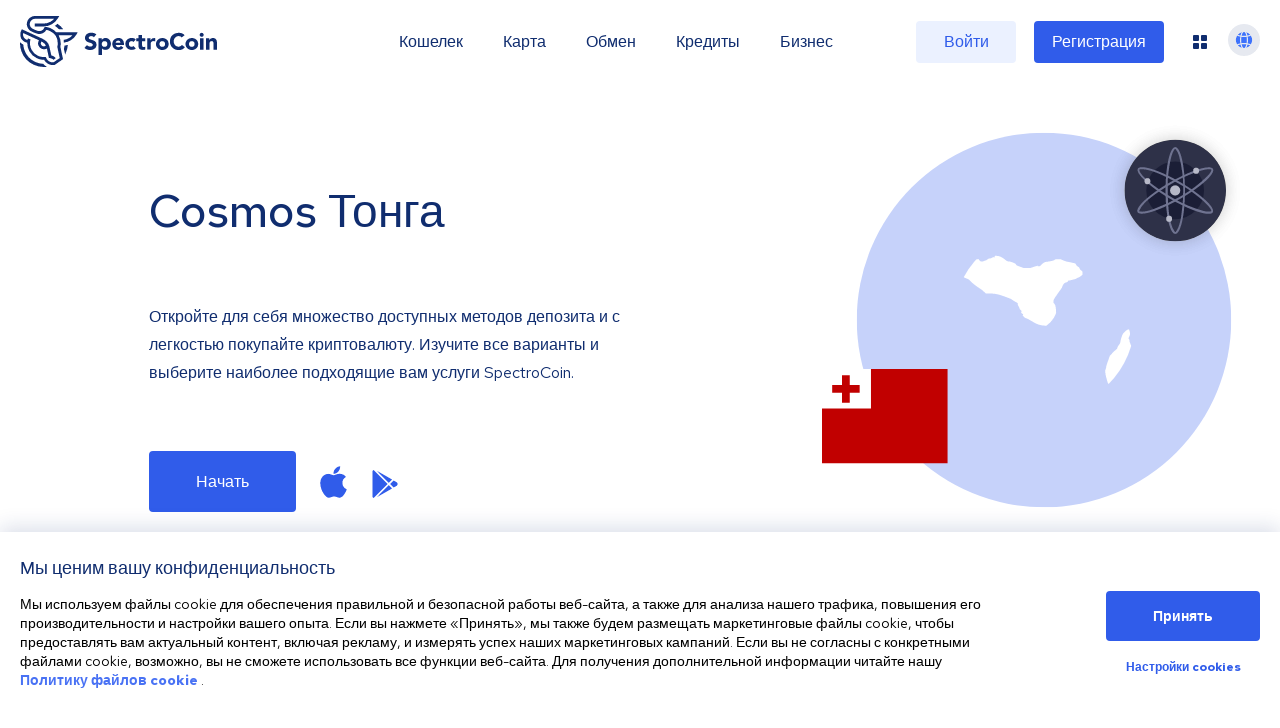

--- FILE ---
content_type: image/svg+xml
request_url: https://spectrocoin.com/assets/images/countries/to.svg
body_size: 113
content:
<?xml version="1.0" standalone="no"?>
<!DOCTYPE svg PUBLIC "-//W3C//DTD SVG 20010904//EN"
 "http://www.w3.org/TR/2001/REC-SVG-20010904/DTD/svg10.dtd">
<svg version="1.0" xmlns="http://www.w3.org/2000/svg"
 width="1024.000000pt" height="1024.000000pt" viewBox="0 0 1024.000000 1024.000000"
 preserveAspectRatio="xMidYMid meet">
<metadata>
Created by potrace 1.10, written by Peter Selinger 2001-2011
</metadata>
<g transform="translate(0.000000,1024.000000) scale(0.100000,-0.100000)"
fill="#ffffff" stroke="none">
<path d="M684 9863 c-32 -6 -138 -105 -206 -190 -137 -174 -268 -323 -365
-418 -97 -95 -102 -103 -108 -151 -7 -49 -5 -54 47 -135 32 -49 69 -127 91
-188 35 -97 38 -115 47 -275 14 -240 19 -283 46 -347 12 -30 34 -96 48 -146
14 -49 42 -136 62 -192 l37 -103 116 -102 c112 -98 121 -103 260 -161 l144
-60 81 -88 c102 -111 305 -272 506 -400 121 -77 177 -120 255 -198 l100 -99
197 0 c343 0 510 -37 993 -217 205 -77 240 -93 318 -150 49 -35 131 -85 183
-111 74 -36 96 -52 106 -77 7 -16 12 -32 12 -35 -1 -3 -4 -17 -8 -31 -4 -20 5
-41 41 -95 27 -40 50 -88 55 -114 7 -37 18 -53 63 -93 30 -26 52 -53 50 -60
-2 -7 -6 -33 -9 -59 l-6 -48 55 -40 54 -40 -15 -36 -16 -37 63 -63 c57 -57 72
-66 153 -94 67 -22 147 -64 306 -160 297 -179 434 -226 719 -247 l88 -6 99 77
c162 124 325 334 407 525 l50 116 -6 130 c-3 71 -15 174 -26 227 -19 89 -25
104 -72 164 l-52 65 7 76 c4 56 13 88 33 122 53 91 208 318 324 473 66 87 119
167 119 176 0 24 52 131 94 194 31 45 45 56 103 80 38 15 78 28 91 28 18 0 27
9 39 39 18 45 24 49 101 57 32 3 89 16 127 29 39 12 102 28 142 35 55 9 83 20
115 44 24 18 68 40 98 49 56 17 106 49 198 125 l52 44 0 75 c0 91 -12 114 -85
166 -46 32 -57 46 -76 98 -21 56 -28 64 -95 109 -59 41 -79 61 -111 117 -36
63 -41 68 -83 76 -25 5 -110 23 -190 42 -80 19 -180 39 -223 45 -57 9 -119 29
-230 77 l-152 66 -133 -1 -133 0 -70 -43 c-63 -38 -85 -45 -226 -70 -86 -16
-193 -33 -237 -39 -71 -9 -88 -16 -151 -57 -40 -27 -98 -77 -129 -113 -60 -67
-82 -78 -163 -79 -27 -1 -33 3 -33 20 0 15 -5 19 -15 15 -9 -3 -108 -35 -221
-71 l-204 -65 -171 0 -170 0 -177 64 c-250 91 -240 86 -271 141 -26 48 -27 49
-171 106 -125 50 -154 58 -213 59 -85 0 -142 27 -230 109 -82 78 -263 176
-359 196 -38 8 -100 15 -137 15 l-67 0 -28 -57 -28 -58 -14 28 c-17 31 -26 33
-44 12 -25 -30 -135 -73 -205 -80 -66 -7 -73 -10 -120 -55 -43 -42 -58 -49
-105 -55 -30 -4 -71 -18 -92 -31 -29 -19 -51 -24 -100 -24 -56 0 -68 4 -109
34 -32 24 -48 44 -52 65 l-6 31 -83 0 c-46 1 -155 7 -243 14 -152 13 -164 16
-241 52 -66 32 -92 52 -140 106 -33 37 -91 92 -129 121 -84 66 -140 156 -149
240 -3 28 -10 97 -16 152 -11 98 -10 102 18 185 l28 85 97 75 c71 55 111 95
148 148 l51 74 -30 36 c-29 36 -47 44 -88 35z"/>
<path d="M9843 4583 c-39 -11 -73 -34 -140 -92 -142 -124 -163 -157 -226 -361
-31 -96 -58 -206 -62 -245 -7 -66 -11 -75 -70 -155 -85 -116 -92 -128 -99
-180 -7 -41 -13 -50 -83 -105 -41 -33 -134 -122 -206 -198 l-131 -138 -47
-132 c-26 -73 -72 -203 -103 -290 -38 -107 -56 -174 -56 -206 0 -27 -12 -81
-30 -128 -29 -80 -29 -84 -20 -185 9 -105 31 -204 94 -433 52 -190 60 -202
176 -263 53 -29 103 -60 112 -69 42 -51 137 -214 150 -258 l14 -50 57 3 57 4
72 -64 c40 -35 96 -82 123 -105 28 -22 113 -116 190 -208 139 -165 141 -167
230 -212 56 -28 110 -64 143 -96 l52 -51 32 39 c18 22 54 63 80 91 47 50 48
52 54 130 3 43 12 109 20 146 19 93 18 174 -6 242 -45 132 -50 197 -40 479 6
144 12 274 15 289 2 15 -20 126 -51 247 l-55 220 25 83 c16 53 29 134 37 223
l13 140 -32 88 c-26 73 -32 103 -32 172 0 75 -3 90 -29 133 l-28 48 30 75 29
74 -16 105 c-9 58 -16 127 -16 153 0 33 -9 65 -29 105 -68 134 -111 253 -111
306 0 42 -5 58 -28 86 -26 30 -28 38 -20 72 4 22 23 64 41 96 30 54 32 62 31
152 -1 75 -7 109 -26 163 -14 37 -27 69 -29 71 -2 2 -27 -3 -56 -11z"/>
</g>
</svg>


--- FILE ---
content_type: image/svg+xml
request_url: https://spectrocoin.com/assets/images/countries/to.svg
body_size: 118
content:
<?xml version="1.0" standalone="no"?>
<!DOCTYPE svg PUBLIC "-//W3C//DTD SVG 20010904//EN"
 "http://www.w3.org/TR/2001/REC-SVG-20010904/DTD/svg10.dtd">
<svg version="1.0" xmlns="http://www.w3.org/2000/svg"
 width="1024.000000pt" height="1024.000000pt" viewBox="0 0 1024.000000 1024.000000"
 preserveAspectRatio="xMidYMid meet">
<metadata>
Created by potrace 1.10, written by Peter Selinger 2001-2011
</metadata>
<g transform="translate(0.000000,1024.000000) scale(0.100000,-0.100000)"
fill="#ffffff" stroke="none">
<path d="M684 9863 c-32 -6 -138 -105 -206 -190 -137 -174 -268 -323 -365
-418 -97 -95 -102 -103 -108 -151 -7 -49 -5 -54 47 -135 32 -49 69 -127 91
-188 35 -97 38 -115 47 -275 14 -240 19 -283 46 -347 12 -30 34 -96 48 -146
14 -49 42 -136 62 -192 l37 -103 116 -102 c112 -98 121 -103 260 -161 l144
-60 81 -88 c102 -111 305 -272 506 -400 121 -77 177 -120 255 -198 l100 -99
197 0 c343 0 510 -37 993 -217 205 -77 240 -93 318 -150 49 -35 131 -85 183
-111 74 -36 96 -52 106 -77 7 -16 12 -32 12 -35 -1 -3 -4 -17 -8 -31 -4 -20 5
-41 41 -95 27 -40 50 -88 55 -114 7 -37 18 -53 63 -93 30 -26 52 -53 50 -60
-2 -7 -6 -33 -9 -59 l-6 -48 55 -40 54 -40 -15 -36 -16 -37 63 -63 c57 -57 72
-66 153 -94 67 -22 147 -64 306 -160 297 -179 434 -226 719 -247 l88 -6 99 77
c162 124 325 334 407 525 l50 116 -6 130 c-3 71 -15 174 -26 227 -19 89 -25
104 -72 164 l-52 65 7 76 c4 56 13 88 33 122 53 91 208 318 324 473 66 87 119
167 119 176 0 24 52 131 94 194 31 45 45 56 103 80 38 15 78 28 91 28 18 0 27
9 39 39 18 45 24 49 101 57 32 3 89 16 127 29 39 12 102 28 142 35 55 9 83 20
115 44 24 18 68 40 98 49 56 17 106 49 198 125 l52 44 0 75 c0 91 -12 114 -85
166 -46 32 -57 46 -76 98 -21 56 -28 64 -95 109 -59 41 -79 61 -111 117 -36
63 -41 68 -83 76 -25 5 -110 23 -190 42 -80 19 -180 39 -223 45 -57 9 -119 29
-230 77 l-152 66 -133 -1 -133 0 -70 -43 c-63 -38 -85 -45 -226 -70 -86 -16
-193 -33 -237 -39 -71 -9 -88 -16 -151 -57 -40 -27 -98 -77 -129 -113 -60 -67
-82 -78 -163 -79 -27 -1 -33 3 -33 20 0 15 -5 19 -15 15 -9 -3 -108 -35 -221
-71 l-204 -65 -171 0 -170 0 -177 64 c-250 91 -240 86 -271 141 -26 48 -27 49
-171 106 -125 50 -154 58 -213 59 -85 0 -142 27 -230 109 -82 78 -263 176
-359 196 -38 8 -100 15 -137 15 l-67 0 -28 -57 -28 -58 -14 28 c-17 31 -26 33
-44 12 -25 -30 -135 -73 -205 -80 -66 -7 -73 -10 -120 -55 -43 -42 -58 -49
-105 -55 -30 -4 -71 -18 -92 -31 -29 -19 -51 -24 -100 -24 -56 0 -68 4 -109
34 -32 24 -48 44 -52 65 l-6 31 -83 0 c-46 1 -155 7 -243 14 -152 13 -164 16
-241 52 -66 32 -92 52 -140 106 -33 37 -91 92 -129 121 -84 66 -140 156 -149
240 -3 28 -10 97 -16 152 -11 98 -10 102 18 185 l28 85 97 75 c71 55 111 95
148 148 l51 74 -30 36 c-29 36 -47 44 -88 35z"/>
<path d="M9843 4583 c-39 -11 -73 -34 -140 -92 -142 -124 -163 -157 -226 -361
-31 -96 -58 -206 -62 -245 -7 -66 -11 -75 -70 -155 -85 -116 -92 -128 -99
-180 -7 -41 -13 -50 -83 -105 -41 -33 -134 -122 -206 -198 l-131 -138 -47
-132 c-26 -73 -72 -203 -103 -290 -38 -107 -56 -174 -56 -206 0 -27 -12 -81
-30 -128 -29 -80 -29 -84 -20 -185 9 -105 31 -204 94 -433 52 -190 60 -202
176 -263 53 -29 103 -60 112 -69 42 -51 137 -214 150 -258 l14 -50 57 3 57 4
72 -64 c40 -35 96 -82 123 -105 28 -22 113 -116 190 -208 139 -165 141 -167
230 -212 56 -28 110 -64 143 -96 l52 -51 32 39 c18 22 54 63 80 91 47 50 48
52 54 130 3 43 12 109 20 146 19 93 18 174 -6 242 -45 132 -50 197 -40 479 6
144 12 274 15 289 2 15 -20 126 -51 247 l-55 220 25 83 c16 53 29 134 37 223
l13 140 -32 88 c-26 73 -32 103 -32 172 0 75 -3 90 -29 133 l-28 48 30 75 29
74 -16 105 c-9 58 -16 127 -16 153 0 33 -9 65 -29 105 -68 134 -111 253 -111
306 0 42 -5 58 -28 86 -26 30 -28 38 -20 72 4 22 23 64 41 96 30 54 32 62 31
152 -1 75 -7 109 -26 163 -14 37 -27 69 -29 71 -2 2 -27 -3 -56 -11z"/>
</g>
</svg>


--- FILE ---
content_type: image/svg+xml
request_url: https://spectrocoin.com/_next/static/media/wallet_img_2.1dec201a.svg
body_size: 4242
content:
<svg xmlns="http://www.w3.org/2000/svg" xmlns:xlink="http://www.w3.org/1999/xlink" width="435" height="527" viewBox="0 0 435 527">
  <defs>
    <filter id="Rectangle_4863" x="0" y="0" width="435" height="527" filterUnits="userSpaceOnUse">
      <feOffset dy="20" input="SourceAlpha"/>
      <feGaussianBlur stdDeviation="25" result="blur"/>
      <feFlood flood-opacity="0.102"/>
      <feComposite operator="in" in2="blur"/>
      <feComposite in="SourceGraphic"/>
    </filter>
    <clipPath id="clip-path">
      <rect id="Rectangle_4867" data-name="Rectangle 4867" width="20" height="20" transform="translate(469.994 300.968)" fill="none"/>
    </clipPath>
    <clipPath id="clip-path-2">
      <rect id="Rectangle_4868" data-name="Rectangle 4868" width="20" height="20" transform="translate(244.993 300.968)" fill="none"/>
    </clipPath>
  </defs>
  <g id="wallet1" transform="translate(-149.99 -223.97)">
    <g id="Group_12497" data-name="Group 12497">
      <g id="Rectangle_4035-2" data-name="Rectangle 4035-2">
        <g transform="matrix(1, 0, 0, 1, 149.99, 223.97)" filter="url(#Rectangle_4863)">
          <rect id="Rectangle_4863-2" data-name="Rectangle 4863" width="285" height="377" rx="10" transform="translate(75 55)" fill="#fff"/>
        </g>
      </g>
    </g>
    <g id="Rectangle_4050-4" data-name="Rectangle 4050-4" opacity="0.5" style="isolation: isolate">
      <rect id="Rectangle_4864" data-name="Rectangle 4864" width="161" height="10" rx="3" transform="translate(286.994 506.968)" fill="#121b45"/>
    </g>
    <g id="Rectangle_4051-4" data-name="Rectangle 4051-4" opacity="0.2" style="isolation: isolate">
      <rect id="Rectangle_4865" data-name="Rectangle 4865" width="61" height="9" rx="3" transform="translate(336.994 482.968)" fill="#121b45"/>
    </g>
    <g id="Rectangle_4052-4" data-name="Rectangle 4052-4" opacity="0.2" style="isolation: isolate">
      <rect id="Rectangle_4866" data-name="Rectangle 4866" width="131" height="9" rx="3" transform="translate(301.994 536.968)" fill="#121b45"/>
    </g>
    <g id="Group_9405" data-name="Group 9405">
      <g id="Rectangle_4049" data-name="Rectangle 4049">
        <path id="Path_22666" data-name="Path 22666" d="M234.994,278.968h265a10,10,0,0,1,10,10v121h-285v-121a10,10,0,0,1,10-10Z" fill="#fcdeb9"/>
      </g>
      <g id="Ellipse_1668" data-name="Ellipse 1668">
        <circle id="Ellipse_2835" data-name="Ellipse 2835" cx="38" cy="38" r="38" transform="translate(329.994 371.968)" fill="#fcdeb9"/>
      </g>
      <g id="btc-2">
        <g id="Ellipse_144" data-name="Ellipse 144">
          <circle id="Ellipse_2836" data-name="Ellipse 2836" cx="31.5" cy="31.5" r="31.5" transform="translate(335.994 378.968)" fill="#f7931a"/>
        </g>
        <g id="Path_4454" data-name="Path 4454">
          <path id="Path_22667" data-name="Path 22667" d="M381.723,405.912c.621-4.149-2.538-6.379-6.858-7.867l1.4-5.62-3.42-.853-1.364,5.472c-.9-.224-1.823-.436-2.741-.645l1.375-5.508-3.42-.853-1.4,5.618c-.745-.17-1.475-.337-2.185-.514v-.018l-4.715-1.177-.91,3.654s2.538.582,2.485.618a1.82,1.82,0,0,1,1.594,1.99l-1.6,6.4a2.782,2.782,0,0,1,.356.114c-.114-.028-.236-.06-.361-.09l-2.237,8.969a1.245,1.245,0,0,1-1.561.814h-.007c.034.05-2.487-.621-2.487-.621l-1.7,3.916,4.452,1.11c.828.207,1.64.425,2.439.629l-1.411,5.69,3.417.853,1.4-5.624c.933.253,1.839.487,2.726.707l-1.4,5.6,3.421.853,1.416-5.674c5.833,1.1,10.22.659,12.066-4.618,1.488-4.248-.074-6.7-3.143-8.3,2.235-.515,3.919-1.986,4.368-5.023Zm-7.816,10.96c-1.057,4.248-8.21,1.951-10.529,1.376l1.879-7.531c2.318.583,9.758,1.721,8.65,6.155Zm1.058-11.022c-.965,3.864-6.918,1.9-8.849,1.42l1.7-6.832c1.934.483,8.153,1.381,7.149,5.412Z" fill="#fff"/>
        </g>
      </g>
    </g>
    <g id="Group_12499" data-name="Group 12499">
      <g id="Group_12498" data-name="Group 12498" clip-path="url(#clip-path)">
        <g id="ellipsis">
          <g id="path">
            <path id="Path_22668" data-name="Path 22668" d="M479.994,307.634a1.667,1.667,0,1,0-1.667-1.667h0a1.672,1.672,0,0,0,1.667,1.667Zm0,1.667a1.667,1.667,0,1,0,1.667,1.667h0a1.673,1.673,0,0,0-1.667-1.668Zm0,5a1.667,1.667,0,1,0,1.667,1.667h0a1.673,1.673,0,0,0-1.667-1.668Z" fill="#214d68" fill-rule="evenodd"/>
          </g>
        </g>
      </g>
    </g>
    <g id="Group_12501" data-name="Group 12501">
      <g id="Group_12500" data-name="Group 12500" clip-path="url(#clip-path-2)">
        <g id="backarrow">
          <g id="path-2">
            <path id="Path_22669" data-name="Path 22669" d="M261.794,310.07H251.577l4.69-4.69-1.173-1.173-6.7,6.7,6.7,6.7,1.173-1.173-4.69-4.69h10.217Z" fill="#204d6a" fill-rule="evenodd"/>
          </g>
        </g>
      </g>
    </g>
    <g id="Bitcoin_wallet_personal_" data-name="Bitcoin wallet personal " style="isolation: isolate">
      <g id="Group_12502" data-name="Group 12502" style="isolation: isolate">
        <path id="Path_22670" data-name="Path 22670" d="M288.667,347.761a2.448,2.448,0,0,1,.477,1.533,2.265,2.265,0,0,1-1,1.981,5.12,5.12,0,0,1-2.919.693h-5.068v-9.8h4.788a4.692,4.692,0,0,1,2.751.686,2.173,2.173,0,0,1,.959,1.862,2.355,2.355,0,0,1-1.3,2.157,2.573,2.573,0,0,1,1.312.888Zm-6.257-3.885v2.31h2.254a2.271,2.271,0,0,0,1.273-.294.98.98,0,0,0,.435-.868.961.961,0,0,0-.435-.86,2.309,2.309,0,0,0-1.273-.288Zm4,6.09a1.007,1.007,0,0,0,.455-.91q0-1.217-1.806-1.218H282.41v2.422h2.646a2.506,2.506,0,0,0,1.351-.294Z"/>
        <path id="Path_22671" data-name="Path 22671" d="M290.824,343.037a1.187,1.187,0,0,1,0-1.737,1.385,1.385,0,0,1,.98-.349,1.416,1.416,0,0,1,.98.336,1.075,1.075,0,0,1,.378.839,1.186,1.186,0,0,1-.378.9,1.37,1.37,0,0,1-.98.357,1.385,1.385,0,0,1-.98-.346Zm-.113,1.4H292.9v7.532h-2.185Z"/>
        <path id="Path_22672" data-name="Path 22672" d="M299.784,351.6a2.234,2.234,0,0,1-.791.357,3.975,3.975,0,0,1-.988.12,2.931,2.931,0,0,1-2.079-.687,2.628,2.628,0,0,1-.735-2.016v-3.093h-1.162V344.6h1.162v-1.83h2.184v1.83h1.877v1.681h-1.877v3.065a1.025,1.025,0,0,0,.246.735.9.9,0,0,0,.692.259,1.4,1.4,0,0,0,.882-.28Z"/>
        <path id="Path_22673" data-name="Path 22673" d="M302.255,351.583a3.718,3.718,0,0,1-1.5-1.378,3.987,3.987,0,0,1,0-4,3.715,3.715,0,0,1,1.5-1.38,4.632,4.632,0,0,1,2.163-.5,4.2,4.2,0,0,1,2.079.5,2.948,2.948,0,0,1,1.295,1.422l-1.694.909a1.851,1.851,0,0,0-1.7-1.035,1.915,1.915,0,0,0-1.413.559,2.359,2.359,0,0,0,0,3.052,1.913,1.913,0,0,0,1.413.561,1.834,1.834,0,0,0,1.695-1.037l1.694.924a3.006,3.006,0,0,1-1.295,1.4,4.146,4.146,0,0,1-2.079.5,4.621,4.621,0,0,1-2.163-.5Z"/>
        <path id="Path_22674" data-name="Path 22674" d="M310.4,351.583a3.693,3.693,0,0,1-1.477-1.378,4.039,4.039,0,0,1,0-4,3.69,3.69,0,0,1,1.477-1.38,4.828,4.828,0,0,1,4.263,0,3.711,3.711,0,0,1,1.47,1.38,4.033,4.033,0,0,1,0,4,3.712,3.712,0,0,1-1.47,1.378,4.811,4.811,0,0,1-4.263,0Zm3.514-1.862a2.41,2.41,0,0,0,0-3.038,1.818,1.818,0,0,0-1.379-.566,1.842,1.842,0,0,0-1.386.566,2.386,2.386,0,0,0,0,3.038,1.844,1.844,0,0,0,1.386.568,1.819,1.819,0,0,0,1.382-.568Z"/>
        <path id="Path_22675" data-name="Path 22675" d="M318.236,343.037a1.187,1.187,0,0,1,0-1.737,1.385,1.385,0,0,1,.98-.349,1.416,1.416,0,0,1,.98.336,1.075,1.075,0,0,1,.378.839,1.186,1.186,0,0,1-.378.9,1.37,1.37,0,0,1-.98.357,1.385,1.385,0,0,1-.98-.346Zm-.112,1.4h2.184v7.532h-2.184Z"/>
        <path id="Path_22676" data-name="Path 22676" d="M329.177,345.165a3.328,3.328,0,0,1,.861,2.492v4.311h-2.184v-3.975a1.969,1.969,0,0,0-.392-1.338,1.439,1.439,0,0,0-1.134-.441,1.737,1.737,0,0,0-1.316.511,2.116,2.116,0,0,0-.491,1.52v3.723h-2.183v-7.532h2.086v.882a2.9,2.9,0,0,1,1.078-.735,3.764,3.764,0,0,1,1.414-.258,3.1,3.1,0,0,1,2.261.84Z"/>
        <path id="Path_22677" data-name="Path 22677" d="M348.069,344.436l-2.729,7.532h-2.1l-1.693-4.676-1.75,4.676h-2.1l-2.716-7.532h2.058l1.778,5.1,1.849-5.1h1.848l1.792,5.1,1.834-5.1Z"/>
        <path id="Path_22678" data-name="Path 22678" d="M354.565,345.158a3.182,3.182,0,0,1,.939,2.512v4.3H353.46v-.938a2.435,2.435,0,0,1-2.3,1.051,3.576,3.576,0,0,1-1.505-.294,2.246,2.246,0,0,1-.973-.813,2.112,2.112,0,0,1-.336-1.176,1.96,1.96,0,0,1,.791-1.652,4.031,4.031,0,0,1,2.443-.6h1.735a1.393,1.393,0,0,0-.433-1.1,1.915,1.915,0,0,0-1.3-.385,3.812,3.812,0,0,0-1.184.19,3.114,3.114,0,0,0-.986.51l-.784-1.526a4.743,4.743,0,0,1,1.476-.672,6.652,6.652,0,0,1,1.772-.237A3.914,3.914,0,0,1,354.565,345.158Zm-1.861,5.193a1.417,1.417,0,0,0,.615-.763v-.77h-1.5q-1.344,0-1.344.883a.786.786,0,0,0,.329.665,1.483,1.483,0,0,0,.9.244,1.9,1.9,0,0,0,1-.259Z"/>
        <path id="Path_22679" data-name="Path 22679" d="M357.478,341.581h2.183v10.387h-2.183Z"/>
        <path id="Path_22680" data-name="Path 22680" d="M361.691,341.581h2.184v10.387h-2.184Z"/>
        <path id="Path_22681" data-name="Path 22681" d="M373.241,348.818h-5.7a1.776,1.776,0,0,0,.728,1.106,2.411,2.411,0,0,0,1.428.407,2.886,2.886,0,0,0,1.043-.176,2.516,2.516,0,0,0,.847-.553l1.162,1.26a3.9,3.9,0,0,1-3.107,1.219,4.9,4.9,0,0,1-2.254-.5,3.634,3.634,0,0,1-1.513-1.378,3.8,3.8,0,0,1-.531-2,3.854,3.854,0,0,1,.524-1.995,3.692,3.692,0,0,1,1.442-1.387,4.473,4.473,0,0,1,4.053-.021,3.471,3.471,0,0,1,1.407,1.366,4.062,4.062,0,0,1,.511,2.064C373.283,348.258,373.27,348.455,373.241,348.818Zm-5.11-2.422a1.785,1.785,0,0,0-.615,1.148h3.71a1.814,1.814,0,0,0-.617-1.141,1.845,1.845,0,0,0-1.232-.427,1.887,1.887,0,0,0-1.246.424Z"/>
        <path id="Path_22682" data-name="Path 22682" d="M379.6,351.6a2.242,2.242,0,0,1-.791.357,3.987,3.987,0,0,1-.988.12,2.93,2.93,0,0,1-2.079-.687,2.624,2.624,0,0,1-.735-2.016v-3.093h-1.162V344.6h1.162v-1.83h2.184v1.83h1.876v1.681h-1.876v3.065a1.025,1.025,0,0,0,.246.735.9.9,0,0,0,.692.259,1.4,1.4,0,0,0,.882-.28Z"/>
        <path id="Path_22683" data-name="Path 22683" d="M385.26,351.73a14.481,14.481,0,0,1,0-7.2,9.916,9.916,0,0,1,1.295-2.946h2.086a12.711,12.711,0,0,0-1.288,3.156,14.4,14.4,0,0,0,0,6.79,12.717,12.717,0,0,0,1.288,3.157h-2.086a10.139,10.139,0,0,1-1.295-2.957Z"/>
        <path id="Path_22684" data-name="Path 22684" d="M396.152,344.807a3.475,3.475,0,0,1,1.351,1.359,4.479,4.479,0,0,1,0,4.074,3.47,3.47,0,0,1-1.351,1.357,3.839,3.839,0,0,1-1.911.484,2.907,2.907,0,0,1-2.268-.911v3.514h-2.184V344.436h2.086v.868a2.9,2.9,0,0,1,2.366-.979,3.837,3.837,0,0,1,1.911.482Zm-.91,4.914a2.41,2.41,0,0,0,0-3.038,1.963,1.963,0,0,0-2.758,0,2.41,2.41,0,0,0,0,3.038,1.958,1.958,0,0,0,2.758,0Z"/>
        <path id="Path_22685" data-name="Path 22685" d="M406.785,348.818h-5.7a1.771,1.771,0,0,0,.727,1.106,2.411,2.411,0,0,0,1.428.407,2.888,2.888,0,0,0,1.044-.176,2.526,2.526,0,0,0,.847-.553l1.162,1.26a3.908,3.908,0,0,1-3.108,1.219,4.905,4.905,0,0,1-2.254-.5,3.637,3.637,0,0,1-1.512-1.378,3.789,3.789,0,0,1-.532-2,3.835,3.835,0,0,1,.525-1.995,3.682,3.682,0,0,1,1.441-1.387,4.473,4.473,0,0,1,4.053-.021,3.471,3.471,0,0,1,1.407,1.366,4.062,4.062,0,0,1,.512,2.064C406.827,348.258,406.812,348.455,406.785,348.818Zm-5.11-2.422a1.786,1.786,0,0,0-.616,1.148h3.71a1.809,1.809,0,0,0-.617-1.141,1.842,1.842,0,0,0-1.231-.427,1.886,1.886,0,0,0-1.246.424Z"/>
        <path id="Path_22686" data-name="Path 22686" d="M411.426,344.6a3.914,3.914,0,0,1,1.533-.279v2.015c-.243-.018-.406-.028-.49-.028a2,2,0,0,0-1.47.525,2.122,2.122,0,0,0-.532,1.576v3.555h-2.185v-7.532h2.087v.994a2.432,2.432,0,0,1,1.057-.826Z"/>
        <path id="Path_22687" data-name="Path 22687" d="M414.989,351.849a4.807,4.807,0,0,1-1.428-.581l.728-1.567a4.561,4.561,0,0,0,1.218.524,5.077,5.077,0,0,0,1.4.2q1.386,0,1.386-.685a.487.487,0,0,0-.378-.463,5.679,5.679,0,0,0-1.162-.238,11.2,11.2,0,0,1-1.526-.322,2.368,2.368,0,0,1-1.043-.643,1.834,1.834,0,0,1-.441-1.317,2.061,2.061,0,0,1,.413-1.266,2.66,2.66,0,0,1,1.2-.862,5.148,5.148,0,0,1,1.869-.307,7.25,7.25,0,0,1,1.589.175,4.444,4.444,0,0,1,1.309.482l-.728,1.555a4.341,4.341,0,0,0-2.17-.561,2.214,2.214,0,0,0-1.05.2.576.576,0,0,0-.35.5.5.5,0,0,0,.378.491,6.822,6.822,0,0,0,1.2.265,13.1,13.1,0,0,1,1.512.329,2.278,2.278,0,0,1,1.022.637,1.81,1.81,0,0,1,.434,1.288,1.988,1.988,0,0,1-.42,1.246,2.675,2.675,0,0,1-1.225.847,5.447,5.447,0,0,1-1.911.3,7.313,7.313,0,0,1-1.826-.227Z"/>
        <path id="Path_22688" data-name="Path 22688" d="M423.172,351.583a3.7,3.7,0,0,1-1.478-1.378,4.039,4.039,0,0,1,0-4,3.7,3.7,0,0,1,1.478-1.38,4.828,4.828,0,0,1,4.263,0,3.7,3.7,0,0,1,1.469,1.38,4.026,4.026,0,0,1,0,4,3.7,3.7,0,0,1-1.469,1.378,4.811,4.811,0,0,1-4.263,0Zm3.514-1.862a2.41,2.41,0,0,0,0-3.038,1.971,1.971,0,0,0-2.765,0,2.386,2.386,0,0,0,0,3.038,1.841,1.841,0,0,0,1.386.568A1.822,1.822,0,0,0,426.686,349.721Z"/>
        <path id="Path_22689" data-name="Path 22689" d="M437.731,345.165a3.325,3.325,0,0,1,.862,2.492v4.311h-2.185v-3.975a1.974,1.974,0,0,0-.391-1.338,1.439,1.439,0,0,0-1.134-.441,1.741,1.741,0,0,0-1.317.511,2.116,2.116,0,0,0-.49,1.52v3.723h-2.183v-7.532h2.086v.882a2.9,2.9,0,0,1,1.078-.735,3.761,3.761,0,0,1,1.414-.258A3.1,3.1,0,0,1,437.731,345.165Z"/>
        <path id="Path_22690" data-name="Path 22690" d="M446.292,345.158a3.181,3.181,0,0,1,.938,2.512v4.3h-2.043v-.938a2.436,2.436,0,0,1-2.3,1.051,3.576,3.576,0,0,1-1.505-.294,2.255,2.255,0,0,1-.974-.813,2.112,2.112,0,0,1-.336-1.176,1.963,1.963,0,0,1,.791-1.652,4.037,4.037,0,0,1,2.444-.6h1.735a1.393,1.393,0,0,0-.434-1.1,1.913,1.913,0,0,0-1.3-.385,3.808,3.808,0,0,0-1.184.19,3.091,3.091,0,0,0-.986.51l-.785-1.526a4.76,4.76,0,0,1,1.477-.672,6.642,6.642,0,0,1,1.771-.237A3.915,3.915,0,0,1,446.292,345.158Zm-1.861,5.193a1.417,1.417,0,0,0,.615-.763v-.77h-1.5q-1.346,0-1.345.883a.786.786,0,0,0,.329.665,1.488,1.488,0,0,0,.9.244,1.9,1.9,0,0,0,1-.259Z"/>
        <path id="Path_22691" data-name="Path 22691" d="M449.2,341.581h2.185v10.387H449.2Z"/>
        <path id="Path_22692" data-name="Path 22692" d="M452.551,354.684a12.936,12.936,0,0,0,1.3-3.157,14.161,14.161,0,0,0,0-6.79,12.931,12.931,0,0,0-1.3-3.156h2.086a9.517,9.517,0,0,1,1.308,2.932,14.674,14.674,0,0,1,.007,7.224,9.628,9.628,0,0,1-1.315,2.947Z"/>
      </g>
    </g>
    <g id="Group_9406" data-name="Group 9406" opacity="0.5">
      <g id="qr">
        <path id="Path_22693" data-name="Path 22693" d="M373.18,609.667a1.331,1.331,0,0,0-1.329-1.331h-2.394a1.331,1.331,0,0,0,0,2.661h2.392a1.33,1.33,0,0,0,1.331-1.329ZM355,594.951v-3.995a4,4,0,0,1,3.992-3.992h3.992a4,4,0,0,1,3.989,3.992v3.992a4,4,0,0,1-3.992,3.992H358.99A4,4,0,0,1,355,594.951Zm2.661,0a1.331,1.331,0,0,0,1.331,1.331h3.992a1.332,1.332,0,0,0,1.331-1.331v-3.995a1.332,1.332,0,0,0-1.331-1.331H358.99a1.332,1.332,0,0,0-1.331,1.331Zm3.326-.665a1.331,1.331,0,1,0-1.332-1.33h0a1.329,1.329,0,0,0,1.33,1.33Zm19.76-3.33v3.992a4,4,0,0,1-3.992,3.992H372.76a4,4,0,0,1-3.992-3.992v-3.992a4,4,0,0,1,3.992-3.992h3.992a4,4,0,0,1,3.991,3.992Zm-2.661,0a1.332,1.332,0,0,0-1.331-1.331H372.76a1.332,1.332,0,0,0-1.33,1.331v3.992a1.331,1.331,0,0,0,1.331,1.331h3.992a1.332,1.332,0,0,0,1.331-1.331Zm-3.326.665a1.331,1.331,0,1,0,.942.392,1.331,1.331,0,0,0-.942-.392Zm-7.787,13.365v3.992a4,4,0,0,1-3.992,3.992H358.99a4,4,0,0,1-3.99-3.993v-3.991a4,4,0,0,1,3.992-3.992h3.992a4,4,0,0,1,3.985,3.992Zm-2.661,0a1.333,1.333,0,0,0-1.331-1.33H358.99a1.332,1.332,0,0,0-1.331,1.331v3.992a1.331,1.331,0,0,0,1.331,1.331h3.992a1.332,1.332,0,0,0,1.331-1.331Zm-4.455,2a1.129,1.129,0,1,1,0,.005Z" fill="#121b45"/>
      </g>
      <g id="qr-2">
        <path id="Path_22694" data-name="Path 22694" d="M369.155,604.48h5.134v5.258a1.35,1.35,0,0,0,1.282,1.362,1.331,1.331,0,0,0,1.378-1.282V607.87h2.226a1.331,1.331,0,1,0,.073-2.661h-2.3v-2.06a1.331,1.331,0,0,0-1.329-1.331h-6.466a1.331,1.331,0,1,0-.073,2.661h.073Zm10.021-3.994a1.33,1.33,0,1,0,.941.39A1.331,1.331,0,0,0,379.176,600.486Z" fill="#121b45"/>
      </g>
    </g>
  </g>
</svg>
